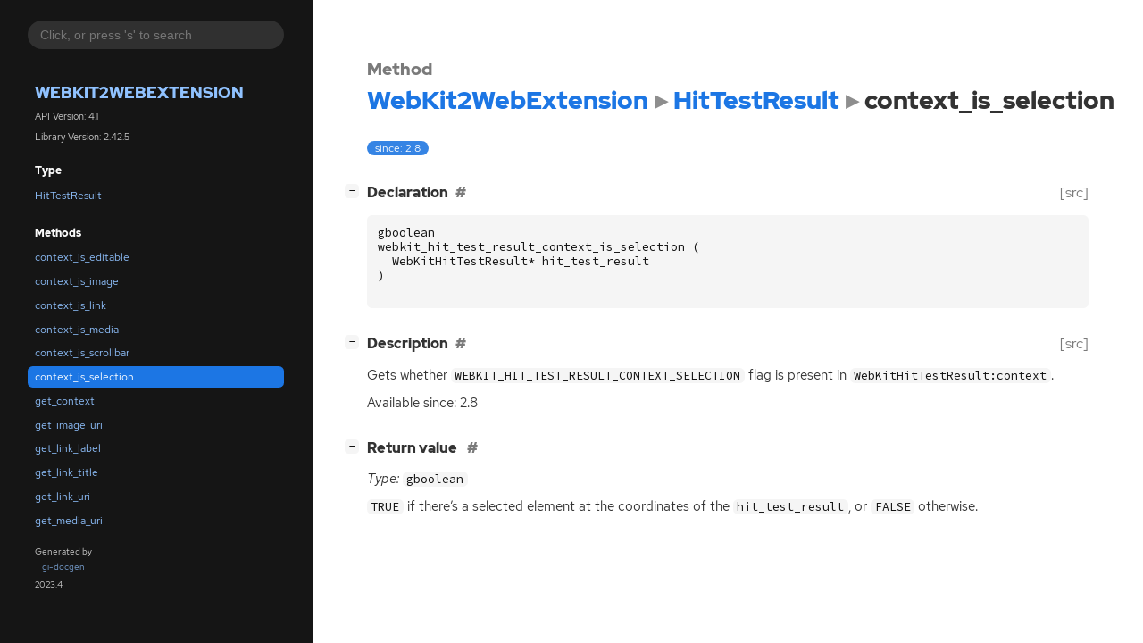

--- FILE ---
content_type: text/html
request_url: https://webkitgtk.org/reference/webkit2gtk-web-extension/stable/method.HitTestResult.context_is_selection.html
body_size: 1727
content:
<!--
SPDX-FileCopyrightText: The WebKit GTK and WPE teams

SPDX-License-Identifier: BSD, LGPL-2.1
-->

<!DOCTYPE html>
<html lang="en">
<head>
  <title>WebKit2WebExtension.HitTestResult.context_is_selection</title>
  <meta name="viewport" content="width=device-width, initial-scale=1">

  <meta charset="utf-8" />

  
  <meta property="og:type" content="website"/>

  

  
  <meta priority="og:title" content="WebKit2WebExtension.HitTestResult.context_is_selection"/>
  <meta priority="og:description" content="Reference for WebKit2WebExtension.HitTestResult.context_is_selection"/>
  <meta name="twitter:title" content="WebKit2WebExtension.HitTestResult.context_is_selection"/>
  <meta name="twitter:description" content="Reference for WebKit2WebExtension.HitTestResult.context_is_selection"/>


  
  <meta name="twitter:card" content="summary"/>

  
  
  
  

  <link rel="stylesheet" href="style.css" type="text/css" />

  

  
  <script src="gtk3-urlmap.js"></script>
  
  
  <script src="fzy.js"></script>
  <script src="search.js"></script>
  
  <script src="main.js"></script>
</head>

<body>
  <div id="body-wrapper" tabindex="-1">

    <nav class="sidebar devhelp-hidden">
      
      
      <div class="search section">
        <form id="search-form" autocomplete="off">
          <input id="search-input" type="text" name="do-not-autocomplete" placeholder="Click, or press 's' to search" autocomplete="off"/>
        </form>
      </div>
      
      <div class="section namespace">
        <h3><a href="index.html">WebKit2WebExtension</a></h3>
        <p>API Version: 4.1</p>
        
        <p>Library Version: 2.42.5</p>
        
      </div>
      
<div class="section">
  <h5>Type</h5>
  <div class="links">
    <a href="class.HitTestResult.html">HitTestResult</a>
  </div>
</div>
<div class="section">
  <h5>Methods</h5>
  <div class="links">
  
    <a class="method" href="method.HitTestResult.context_is_editable.html">context_is_editable</a>
  
    <a class="method" href="method.HitTestResult.context_is_image.html">context_is_image</a>
  
    <a class="method" href="method.HitTestResult.context_is_link.html">context_is_link</a>
  
    <a class="method" href="method.HitTestResult.context_is_media.html">context_is_media</a>
  
    <a class="method" href="method.HitTestResult.context_is_scrollbar.html">context_is_scrollbar</a>
  
    <a class="method current" href="method.HitTestResult.context_is_selection.html">context_is_selection</a>
  
    <a class="method" href="method.HitTestResult.get_context.html">get_context</a>
  
    <a class="method" href="method.HitTestResult.get_image_uri.html">get_image_uri</a>
  
    <a class="method" href="method.HitTestResult.get_link_label.html">get_link_label</a>
  
    <a class="method" href="method.HitTestResult.get_link_title.html">get_link_title</a>
  
    <a class="method" href="method.HitTestResult.get_link_uri.html">get_link_uri</a>
  
    <a class="method" href="method.HitTestResult.get_media_uri.html">get_media_uri</a>
  
  </div>
</div>

      <div class="section generator">
        <p>Generated by <a href="https://gitlab.gnome.org/GNOME/gi-docgen">gi-docgen</a> 2023.4</p>
      </div>
    </nav>

    <button id="btn-to-top" class="hidden"><span class="up-arrow"></span></button>

    
<section id="main" class="content">
  <header>
    <h3>Method</h3>
    <h1><a href="index.html">WebKit2WebExtension</a><span class="sep"></span><a href="class.HitTestResult.html">HitTestResult</a><span class="sep"></span>context_is_selection</h1>
  </header>

  <section>
    <div class="docblock">
      <p><span class="emblem available">since: 2.8</span></p>
    </div>

    <div class="declaration toggle-wrapper">
      <h4 style="display:flex;" id="declaration">
        Declaration
        <a class="anchor" href="#declaration"></a>
        
        <a class="srclink" title="go to source location" href="https://github.com/WebKit/WebKit/tree/WebKitBuild/Release/WebKitGTK/DerivedSources/webkit/WebKitHitTestResult.h#L90">[src]</a>
        
      </h4>

      <div class="docblock c-decl">
        <pre><code><div class="highlight"><pre><span></span><span class="n">gboolean</span>
<span class="n">webkit_hit_test_result_context_is_selection</span><span class="w"> </span><span class="p">(</span>
<span class="w">  </span><span class="n">WebKitHitTestResult</span><span class="o">*</span><span class="w"> </span><span class="n">hit_test_result</span>
<span class="p">)</span>
</pre></div>
</code></pre>
      </div>
    </div>

    <div class="description toggle-wrapper">
      <h4 style="display:flex;" id="description">
        Description
        <a class="anchor" href="#description"></a>
        
        <a class="srclink" title="go to source location" href="https://github.com/WebKit/WebKit/tree/Source/WebKit/Shared/API/glib/WebKitHitTestResult.cpp#L352">[src]</a>
        
      </h4>

      <div class="docblock">
        <p>Gets whether <code>WEBKIT_HIT_TEST_RESULT_CONTEXT_SELECTION</code> flag is present in
<code>WebKitHitTestResult:context</code>.</p>
      </div>

      <div class="docblock">
        
        <p>Available since: 2.8</p>
        
        
        
        
      </div>

      
    </div>

    

    
    <div class="return-value toggle-wrapper">
      <h4 id="return-value">
        Return value
        <a href="#return-value" class="anchor"></a>
      </h4>

      <div class="docblock">
        <div class="returns">
          <div class="arg-description">
            <p><em>Type:</em>&nbsp;<code>gboolean</code></p>
            <p><code>TRUE</code> if there&#8217;s a selected element at the coordinates of the <code>hit_test_result</code>,
   or <code>FALSE</code> otherwise.</p>
          </div>
          <div>
            <table>
            
            
            
            
            
            
            </table>
          </div>
        </div>
      </div>
    </div>
    

  </section>
</section>


    

    <section id="search" class="content hidden"></section>

    <footer>
    
    </footer>
  </div>
</body>
</html>

--- FILE ---
content_type: application/javascript
request_url: https://webkitgtk.org/reference/webkit2gtk-web-extension/stable/main.js
body_size: 1796
content:
// SPDX-FileCopyrightText: 2021 GNOME Foundation
//
// SPDX-License-Identifier: Apache-2.0 OR GPL-3.0-or-later
"use strict";


const urlMap = new Map(typeof baseURLs !== 'undefined' ? baseURLs : []);

window.addEventListener("hashchange", onDidHashChange);
window.addEventListener("load", onDidLoad, false);
window.addEventListener("keydown", onKeyDown);

function onDidLoad() {
    attachScrollHandlers()
    attachToggleHandlers()
    attachCopyHandlers()

    if (window.onInitSearch) {
        window.onInitSearch()
    }
}

function onDidHashChange() {
    // When URL fragment changes to ID of a collapsible section,
    // expand it when it is collapsed.
    // This is useful for clicking section links in the sidebar on the index page.
    const sectionHeader = document.querySelector(".section-header" + location.hash);
    if (sectionHeader !== null) {
        const parent = sectionHeader.parentNode;
        if (hasClass(parent, "toggle-wrapper")) {
            const toggle = parent.querySelector(".collapse-toggle");
            if (hasClass(toggle, "collapsed")) {
                toggle.click();
            }
        }
    }
}


function attachScrollHandlers() {
    const btnToTop = document.getElementById("btn-to-top");

    btnToTop.addEventListener('click', onClick);
    window.addEventListener('scroll', onScroll);

    function onClick(e) {
        e.preventDefault();
        window.scroll({ top: 0, behavior: 'smooth' });
    }

    function onScroll() {
        if (window.scrollY < 400) {
            addClass(btnToTop, "hidden");
        } else {
            removeClass(btnToTop, "hidden");
        }
    }
}

function attachToggleHandlers() {
    function label(isCollapsed) {
        return (
            "[<span class=\"inner\">" +
                (isCollapsed ? "+" : "\u2212") +
            "</span>]"
        )
    }

    function createToggle(isCollapsed) {
        const toggle = document.createElement("a");
        toggle.href = "javascript:void(0)";
        toggle.className = "collapse-toggle";
        toggle.innerHTML = label(isCollapsed);
        toggle.addEventListener('click', onClickToggle);
        return toggle;
    }

    function onClickToggle() {
        if (hasClass(this, "collapsed")) {
            removeClass(this, "collapsed");
            this.innerHTML = label(false);
            forEach(this.parentNode.querySelectorAll(".docblock"), function(e) {
                removeClass(e, "hidden");
            });
        } else {
            addClass(this, "collapsed");
            this.innerHTML = label(true);
            forEach(this.parentNode.querySelectorAll(".docblock"), function(e) {
                addClass(e, "hidden");
            });
        }
    }

    forEach(document.querySelectorAll(".toggle-wrapper"), function(e) {
        const sectionHeader = e.querySelector(".section-header");
        const fragmentMatches = sectionHeader !== null && location.hash === "#" + sectionHeader.getAttribute('id');
        const collapsedByDefault = hasClass(e, "default-hide") && !fragmentMatches;
        const toggle = createToggle(collapsedByDefault);
        e.insertBefore(toggle, e.firstChild);
        if (collapsedByDefault) {
            addClass(toggle, "collapsed");
            forEach(e.querySelectorAll(".docblock"), function(d) {
                addClass(d, "hidden");
            });
        }
    });

    function resolveNamespaceLink(namespace) {
        return urlMap.get(namespace);
    }

    forEach(document.querySelectorAll(".external"), function(e) {
        if (e.tagName == "A" && e.dataset.hasOwnProperty('namespace')) {
            var data_namespace = e.dataset.namespace
            var data_link = e.dataset.link
            var base_url = resolveNamespaceLink(data_namespace)
            if (base_url !== undefined) {
                e.href = base_url + data_link;
            } else {
                e.title = "No reference to the " + data_namespace + " namespace";
            }
        }
    })
}

function attachCopyHandlers() {
    if (!navigator.clipboard)
        return;

    forEach(document.querySelectorAll(".codehilite"), function(e) {
        const button = document.createElement("button");
        button.className = "copy-button";
        button.innerText = "Copy";
        button.title = "Copy code to clipboard";

        const text = e.innerText;
        button.addEventListener("click", () => {
            navigator.clipboard.writeText(text);
        });

        e.appendChild(button);
    })
}

function onKeyDown(event) {
    let search_input = document.querySelector("#search-input");
    // We don't want to try to focus the search input if it isn't visible. That way
    // we avoid the preventDefault(), hence allowing devhelp to use S as mnemonic.
    let potentially_hidden_parent = search_input.closest('.hidden, .devhelp-hidden');

    if (window.getComputedStyle(potentially_hidden_parent).display !== 'none' &&
        (event.key === "s" || event.key === "S") &&
        document.activeElement !== search_input) {
        event.preventDefault();
        search_input.focus();
    }
}

// Helpers

function hasClass(elem, className) {
    return elem && elem.classList && elem.classList.contains(className);
}

function addClass(elem, className) {
    return elem && elem.classList && elem.classList.add(className);
}

function removeClass(elem, className) {
    return elem && elem.classList && elem.classList.remove(className);
}

function forEach(arr, func) {
    for (let i = 0; i < arr.length; ++i) {
        func(arr[i])
    }
}
